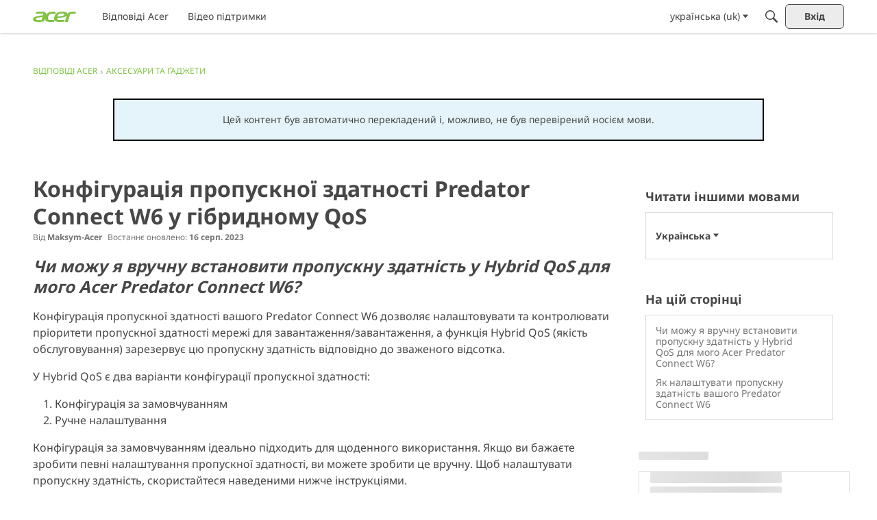

--- FILE ---
content_type: application/x-javascript
request_url: https://community.acer.com/dist/v2/layouts/entries/addons/ElasticSearch/common.Hva6fjyW.min.js
body_size: -59
content:
import{j as e}from"../../../vendor/vendor/react-core.BgLhaSja.min.js";import{M as i}from"../../../chunks/addons/dashboard/MembersSearchDomain.Cxkrdfaz.min.js";import{i as o,o as r,v as t,w as c,h as E,C as s,P as a,x as n,t as m,I as C}from"../../layouts.CwOBmJST.min.js";const S=(o("search.activeDriver")??"").toLowerCase()==="elasticsearch";S&&r(()=>{t.setSupportsExtensions(!0),c(E)&&s.addDomain(i),a.addSubType({label:m("Categories"),icon:e.jsx(C,{icon:"search-categories"}),type:n}),s.addDomain(a)});


--- FILE ---
content_type: application/x-javascript
request_url: https://community.acer.com/dist/v2/layouts/chunks/addons/dashboard/PlacesSearchTypeFilter.B5lQbH1h.min.js
body_size: 244
content:
import{j as i}from"../../../vendor/vendor/react-core.BgLhaSja.min.js";import{bW as w,t as f,bX as b,o as k}from"../../../entries/layouts.CwOBmJST.min.js";import{u as x}from"../../SearchFormContext.DoB_o5yB.min.js";import{A as C}from"../../vendor/lodash.CM-NTfHi.min.js";function v(t,r){for(let e of r)if(!t.has(e))return!1;return!0}function A(t,r){let e=new Set(t);for(let s of r)e.add(s);return e}function m(t,r){let e=new Set(t);for(let s of r)e.delete(s);return e}function a(t){const{form:r,updateForm:e}=x(),s=a.searchTypes,u=C(s.map(l=>l.values)),h=new Set(u);if(s.length<=1)return null;const y=r.types,n=new Set(y??[]);return i.jsx(w,{legend:f("What to search"),tight:!0,children:s.map((l,d)=>{const c=new Set(l.values),S=n.size===0||v(n,c);return i.jsx(b,{label:l.label,onChange:T=>{let p=[];if(T.target.checked){const o=A(c,n);p=Array.from(o)}else{const o=m(n,c);if(o.size===0){const g=m(h,c);p=Array.from(g)}else p=Array.from(o)}e({types:Array.from(p.filter(o=>u.includes(o)))})},checked:S},d)})})}a.searchTypes=[];a.addSearchTypes=t=>{a.searchTypes.push(t)};k(()=>{a.addSearchTypes({label:f("Categories"),values:["category"]}),a.addSearchTypes({label:f("Pages"),values:["customPage"]})});export{a as P};


--- FILE ---
content_type: application/x-javascript
request_url: https://community.acer.com/dist/v2/layouts/chunks/HomeWidget.R-VJ1AC6.min.js
body_size: 294
content:
import{j as s}from"../vendor/vendor/react-core.BgLhaSja.min.js";import{cc as x,dH as n,dF as I,dG as O,cU as W,eM as o}from"../entries/layouts.CwOBmJST.min.js";import{H as h}from"./HomeWidgetItem.AtLPCPp6.min.js";import{H as D}from"./HomeWidgetContainer.B9B8qJdR.min.js";function j(t){var l,d,u,C,y;const m=x(t.itemOptions).options,r={...t.containerOptions,isGrid:!((l=t.containerOptions)!=null&&l.isCarousel)&&(!((d=t.containerOptions)!=null&&d.displayType)||((u=t.containerOptions)==null?void 0:u.displayType)===n.GRID),maxColumnCount:((C=t.containerOptions)==null?void 0:C.displayType)===n.LIST?1:(y=t.containerOptions)==null?void 0:y.maxColumnCount},e=I(r).options,g=O(t.containerOptions),p=e.displayType===n.LIST&&m.box.borderType===W.SEPARATOR;let i=t.itemData;t.maxItemCount&&i.length>t.maxItemCount&&(i=i.slice(0,t.maxItemCount));let c=0;return[o.TitleBackground,o.TitleBackgroundDescription,o.TitleDescriptionIcon,o.TitleDescriptionImage].includes(m.contentType)&&t.itemData.length<e.maxColumnCount&&!e.isCarousel&&e.displayType!==n.CAROUSEL&&(c=e.maxColumnCount-t.itemData.length),s.jsxs(D,{subtitle:t.subtitle,description:t.description,options:r,title:t.title,contentIsListWithSeparators:p,children:[i.map((T,a)=>s.jsx(h,{...T,options:t.itemOptions},a)),[...new Array(c)].map((T,a)=>s.jsx("div",{className:g.gridItemSpacer},"spacer-"+a))]})}export{j as H};
